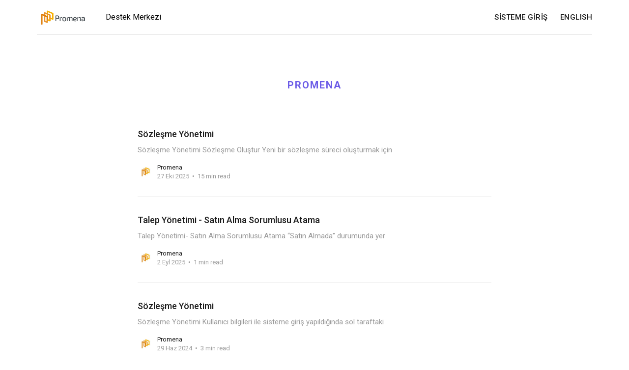

--- FILE ---
content_type: text/html; charset=utf-8
request_url: https://promena.ortusdesk.com/author/promena/
body_size: 3859
content:
<!DOCTYPE html>
<html lang="tr">

<head>
    <meta charset="utf-8">
    <meta name="viewport" content="width=device-width, initial-scale=1">
    <title>Promena - Promena</title>
    <link rel="stylesheet" href="/assets/built/screen.css?v=3aff0f6d9a">
    <link rel="stylesheet" href="https://fonts.googleapis.com/css?family=Roboto:400,400i,500,700,700i">

    <script>
        var siteUrl = 'https://promena.ortusdesk.com';
    </script>

    <link rel="icon" href="https://promena.ortusdesk.com/content/images/size/w256h256/2023/06/logo-2--1.png" type="image/png">
    <link rel="canonical" href="https://promena.ortusdesk.com/author/promena/">
    <meta name="referrer" content="no-referrer-when-downgrade">
    <link rel="next" href="https://promena.ortusdesk.com/author/promena/page/2/">
    
    <meta property="og:site_name" content="Promena">
    <meta property="og:type" content="profile">
    <meta property="og:title" content="Promena - Promena">
    <meta property="og:url" content="https://promena.ortusdesk.com/author/promena/">
    <meta property="article:publisher" content="https://www.facebook.com/Ortus4C-782656298766371">
    <meta name="twitter:card" content="summary">
    <meta name="twitter:title" content="Promena - Promena">
    <meta name="twitter:url" content="https://promena.ortusdesk.com/author/promena/">
    <meta name="twitter:site" content="@Ortus4C">
    
    <script type="application/ld+json">
{
    "@context": "https://schema.org",
    "@type": "Person",
    "sameAs": [],
    "name": "Promena",
    "url": "https://promena.ortusdesk.com/author/promena/",
    "mainEntityOfPage": "https://promena.ortusdesk.com/author/promena/"
}
    </script>

    <meta name="generator" content="Ghost 5.51">
    <link rel="alternate" type="application/rss+xml" title="Promena" href="https://promena.ortusdesk.com/rss/">
    
    <script defer src="https://cdn.jsdelivr.net/ghost/sodo-search@~1.1/umd/sodo-search.min.js" data-key="3fb0335c2ec5d40ca97edfa2a6" data-styles="https://cdn.jsdelivr.net/ghost/sodo-search@~1.1/umd/main.css" data-sodo-search="https://promena.ortusdesk.com/" crossorigin="anonymous"></script>
    
    <link href="https://promena.ortusdesk.com/webmentions/receive/" rel="webmention">
    <script defer src="/public/cards.min.js?v=3aff0f6d9a"></script>
    <link rel="stylesheet" type="text/css" href="/public/cards.min.css?v=3aff0f6d9a">
    <script>
var gh_search_key = '91ad4b0877e9b2d94d968c7afd';
var gh_search_migration = 'v7'; 
var gh_search_content = true; 
var userLang = "" /* userLang = navigator.language || navigator.browserLanguage; */
var siteonUrl = window.location.href;
var selectedLanguage = new URLSearchParams(window.location.search).get('lang');
var getLang = sessionStorage.getItem('lang');
var trSiteUrl = "https://promena.ortusdesk.com/";
var enSiteUrl = "https://promena-en.ortusdesk.com/";
var path = window.location.pathname;
    if (!path) {
    path = "";
    }
    if (selectedLanguage || getLang) {
        userLang = "";
    }
    if (!selectedLanguage && getLang) {
        selectedLanguage = getLang;
    }
if (!getLang || getLang != selectedLanguage) {
        if (selectedLanguage) {
    sessionStorage.setItem('lang', selectedLanguage);
}
}
    if (selectedLanguage && selectedLanguage.includes("tr") && siteonUrl && !siteonUrl.includes(trSiteUrl)) {
            window.location.href = "https://promena.ortusdesk.com" + path + "?lang=tr";
    } else if (selectedLanguage && selectedLanguage.includes("en") && siteonUrl && !siteonUrl.includes(enSiteUrl)) {
        window.location.href = "https://promena-en.ortusdesk.com" + path + "?lang=en";
    } else {
        if (userLang && userLang.includes("tr") && siteonUrl && !siteonUrl.includes(trSiteUrl)) {
            window.location.href = "https://promena.ortusdesk.com"  + path + "?lang=tr";
        } else if (userLang && userLang.includes("en") && siteonUrl && !siteonUrl.includes(enSiteUrl)) {
            window.location.href = "https://promena-en.ortusdesk.com"  + path + "?lang=en";
        }else { //window.location.href = "https://promena-en.ortusdesk.com"  + path;
        }
    }

</script>
<!-- Global site tag (gtag.js) - Google Analytics 
<script async src="https://www.googletagmanager.com/gtag/js?id=UA-55029763-2">
<script>
window.dataLayer = window.dataLayer || [];
function gtag(){dataLayer.push(arguments);}
gtag('js', new Date());

gtag('config', 'UA-55029763-2');
</script>-->
<style>
   
    .logo-image {
    max-height: 40px;
}
    @media (max-width: 767px) {
    .post-header-mobile{
        display:none;
        }
    }
   
@media (max-width: 767px) {
    .post-header-mobile{
        display:block;
        right:20px;
        position:absolute;
        width:16px;
        height:16px;
    }
    .post-header-mobile::before {
  content:url(https://promena-en.ortusdesk.com/content/images/2021/01/expand.png);
}
}
    .breadcrumbs {
        display:none;
    }
    .breadcrumbs li + li::before {  
    }
    .breadcrumb-item-current {
     display:none;
    }
 @media (max-width: 767px) {
    .breadcrumbs {
    display: flex;
    list-style: none;
    flex-wrap:nowrap;  
}

.breadcrumbs li + li::before {
    content: "/";
    opacity: 0.5;
    margin: 0 .2em;
    
}
.breadcrumb-item-current {
      display:block;   
}}
     @media (max-width: 600px) {
        .site-header{
            display:none;
        }
        .site-content{
             padding-top:0;
         }
         .search-page{
             display: block !important;
         }
    }
    .search-form .search-button {background-color: #ff6c00 !important;}
.navbar-left {
    position: relative; 
}

.navbar-left::after {
    content: 'Destek Merkezi'; 
    position: absolute;
    left: 140px;
    color: initial;
}

.navbar-left {
    color: transparent;
    user-select: none;
}

.navbar-left a {
    color: initial;
}

</style> <style>:root {--ghost-accent-color: #15171A;}</style>
</head>

<body class="author-template author-promena">
    <div class="site">
        <header class="site-header">
    <div class="container">
        <div class="navbar">
            <div class="navbar-left">
                <a class="logo" href="https://promena.ortusdesk.com">
        <img class="logo-image" src="https://promena.ortusdesk.com/content/images/2023/06/logo-1.png" alt="Promena">
</a>				e-Sourcing Destek Merkezi
            </div>
            <div class="navbar-right">
                    <nav class="main-nav hidden-xs hidden-sm hidden-md">
                            <a class="menu-item menu-item-sisteme-giris"
        href="https://solutions.promena.net">SİSTEME GİRİŞ</a>
    <a class="menu-item menu-item-english"
        href="https://promena-en.ortusdesk.com/?lang=en">ENGLISH</a>

                    </nav>
                    <div class="burger hidden-lg hidden-xl">
    <div class="burger-bar"></div>
    <div class="burger-bar"></div>
</div>                    <div class="mobile-menu hidden-lg hidden-xl">
    <div class="container">
            <nav class="mobile-nav">
                    <a class="menu-item menu-item-sisteme-giris"
        href="https://solutions.promena.net">SİSTEME GİRİŞ</a>
    <a class="menu-item menu-item-english"
        href="https://promena-en.ortusdesk.com/?lang=en">ENGLISH</a>

            </nav>
    </div>
</div>            </div>
        </div>
    </div>
</header>        <div class="site-content">
            
<div class="content-area">
    <main class="site-main">
        <div class="term container">
                <h1 class="term-name">
                        Promena
                </h1>
                <div class="term-social">
                </div>
        </div>
        <div class="post-feed container medium u-hover-wrapper">
                <article
    class="post tag-satin-alma-kilavuzlari-sozlesme-yonetimi no-image no-image u-hover-item">
    <a class="post-link u-permalink" href="/sozlesme-yonetimi/"></a>
        <div class="post-wrapper">
        <header class="post-header">
    <h2 class="post-title">
        <a class="post-title-link" href="/sozlesme-yonetimi/">
        Sözleşme Yönetimi
        </a>
    </h2>
</header>        <div class="post-excerpt">
            Sözleşme Yönetimi

Sözleşme Oluştur

Yeni bir sözleşme süreci oluşturmak için
        </div>
        <div class="post-meta">
        <div class="post-meta-left">
            <div class="post-author">
            <a class="post-author-image-link" href="/author/promena/">
                <img class="post-author-image lazyload"
                    data-src="/content/images/size/w150/2021/09/1605041978678.jpeg"
                    src="[data-uri]"
                    alt="Promena">
            </a>
</div>        </div>
        <div class="post-meta-right">
            <div class="post-author-name">
                <a class="post-author-name-link"
                        href="/author/promena/">Promena</a>
            </div>
            <div class="post-meta-bottom">
                <div class="post-date">
                    <time datetime="2025-10-27">
                        27 Eki 2025
                    </time>
                </div>
                <div class="post-length">15 min read</div>
            </div>
        </div>
</div>    </div>
</article>                <article
    class="post tag-satinalma-kilavuzlari-talep-yonetimi no-image no-image u-hover-item">
    <a class="post-link u-permalink" href="/talep-yonetimi-satin-alma-sorumlusu-atama/"></a>
        <div class="post-wrapper">
        <header class="post-header">
    <h2 class="post-title">
        <a class="post-title-link" href="/talep-yonetimi-satin-alma-sorumlusu-atama/">
        Talep Yönetimi - Satın Alma Sorumlusu Atama
        </a>
    </h2>
</header>        <div class="post-excerpt">
            Talep Yönetimi- Satın Alma Sorumlusu Atama



“Satın Almada” durumunda yer
        </div>
        <div class="post-meta">
        <div class="post-meta-left">
            <div class="post-author">
            <a class="post-author-image-link" href="/author/promena/">
                <img class="post-author-image lazyload"
                    data-src="/content/images/size/w150/2021/09/1605041978678.jpeg"
                    src="[data-uri]"
                    alt="Promena">
            </a>
</div>        </div>
        <div class="post-meta-right">
            <div class="post-author-name">
                <a class="post-author-name-link"
                        href="/author/promena/">Promena</a>
            </div>
            <div class="post-meta-bottom">
                <div class="post-date">
                    <time datetime="2025-09-02">
                        2 Eyl 2025
                    </time>
                </div>
                <div class="post-length">1 min read</div>
            </div>
        </div>
</div>    </div>
</article>                <article
    class="post tag-tedarikci-kilavuzlari-sozlesme-yonetimi no-image no-image u-hover-item">
    <a class="post-link u-permalink" href="/sozlesme-yonetimi-3/"></a>
        <div class="post-wrapper">
        <header class="post-header">
    <h2 class="post-title">
        <a class="post-title-link" href="/sozlesme-yonetimi-3/">
        Sözleşme Yönetimi
        </a>
    </h2>
</header>        <div class="post-excerpt">
            Sözleşme Yönetimi

Kullanıcı bilgileri ile sisteme giriş yapıldığında sol taraftaki
        </div>
        <div class="post-meta">
        <div class="post-meta-left">
            <div class="post-author">
            <a class="post-author-image-link" href="/author/promena/">
                <img class="post-author-image lazyload"
                    data-src="/content/images/size/w150/2021/09/1605041978678.jpeg"
                    src="[data-uri]"
                    alt="Promena">
            </a>
</div>        </div>
        <div class="post-meta-right">
            <div class="post-author-name">
                <a class="post-author-name-link"
                        href="/author/promena/">Promena</a>
            </div>
            <div class="post-meta-bottom">
                <div class="post-date">
                    <time datetime="2024-06-29">
                        29 Haz 2024
                    </time>
                </div>
                <div class="post-length">3 min read</div>
            </div>
        </div>
</div>    </div>
</article>                <article
    class="post tag-satin-alma-kilavuzlari-hizli-rfq no-image no-image u-hover-item">
    <a class="post-link u-permalink" href="/hizli-rfq-yayinlama-onayi/"></a>
        <div class="post-wrapper">
        <header class="post-header">
    <h2 class="post-title">
        <a class="post-title-link" href="/hizli-rfq-yayinlama-onayi/">
        Hızlı RFQ Yayınlama Onayı
        </a>
    </h2>
</header>        <div class="post-excerpt">
            Hızlı RFQ Yayınlama Onayı

Yayınlama Onay özelliği Alıcı Firmanın ihtiyaçları
        </div>
        <div class="post-meta">
        <div class="post-meta-left">
            <div class="post-author">
            <a class="post-author-image-link" href="/author/promena/">
                <img class="post-author-image lazyload"
                    data-src="/content/images/size/w150/2021/09/1605041978678.jpeg"
                    src="[data-uri]"
                    alt="Promena">
            </a>
</div>        </div>
        <div class="post-meta-right">
            <div class="post-author-name">
                <a class="post-author-name-link"
                        href="/author/promena/">Promena</a>
            </div>
            <div class="post-meta-bottom">
                <div class="post-date">
                    <time datetime="2024-06-28">
                        28 Haz 2024
                    </time>
                </div>
                <div class="post-length">1 min read</div>
            </div>
        </div>
</div>    </div>
</article>                <article
    class="post tag-satinalma-kilavuzlari-anahtar-kullanici-yonetimi no-image no-image u-hover-item">
    <a class="post-link u-permalink" href="/katalog-listesi/"></a>
        <div class="post-wrapper">
        <header class="post-header">
    <h2 class="post-title">
        <a class="post-title-link" href="/katalog-listesi/">
        KATALOG Listesi
        </a>
    </h2>
</header>        <div class="post-excerpt">
            Katalog Listesi

Şirket içerisinde tanımlı tüm katalogları görüntülemek adına Katalog
        </div>
        <div class="post-meta">
        <div class="post-meta-left">
            <div class="post-author">
            <a class="post-author-image-link" href="/author/promena/">
                <img class="post-author-image lazyload"
                    data-src="/content/images/size/w150/2021/09/1605041978678.jpeg"
                    src="[data-uri]"
                    alt="Promena">
            </a>
</div>        </div>
        <div class="post-meta-right">
            <div class="post-author-name">
                <a class="post-author-name-link"
                        href="/author/hilal/">Hilal koç</a><a class="post-author-name-link"
                        href="/author/promena/">Promena</a>
            </div>
            <div class="post-meta-bottom">
                <div class="post-date">
                    <time datetime="2024-06-28">
                        28 Haz 2024
                    </time>
                </div>
                <div class="post-length">1 min read</div>
            </div>
        </div>
</div>    </div>
</article>        </div>
        <nav class="pagination container medium">
    <div class="pagination-left">
    </div>
    <span class="page-number hidden-xs hidden-sm">Page 1 |
        46</span>
    <div class="pagination-right">
            <a class="older-posts button-arrow button-arrow-right"
                href="/author/promena/page/2/">Old Articles</a>
    </div>
</nav>
    </main>
</div>

        </div>
        <footer class="site-footer container">
    <div class="footer-social">
            <a class="footer-social-item footer-social-item-facebook"
                href="https://www.facebook.com/Ortus4C-782656298766371" target="_blank"
                rel="noopener noreferrer" aria-label="Facebook">
                <i class="icon icon-facebook"></i>
            </a>
            <a class="footer-social-item footer-social-item-twitter"
                href="https://twitter.com/Ortus4C" target="_blank"
                rel="noopener noreferrer" aria-label="Twitter">
                <i class="icon icon-twitter"></i>
            </a>
        <a class="footer-social-item footer-social-item-rss"
            href="https://feedly.com/i/subscription/feed/https://promena.ortusdesk.com/rss/"
            target="_blank" rel="noopener noreferrer" aria-label="RSS">
            <i class="icon icon-rss"></i>
        </a>
    </div>
    <div class="copyright">
        Powered by <a href="https://promena-en.ortusdesk.com/" target="_blank">Promena</a>
    </div>
</footer>    </div>

    <script
        src="https://code.jquery.com/jquery-3.3.1.min.js"
        integrity="sha256-FgpCb/KJQlLNfOu91ta32o/NMZxltwRo8QtmkMRdAu8="
        crossorigin="anonymous">
    </script>
    <script src="/assets/built/main.min.js?v=3aff0f6d9a"></script>

    

    
<script>(function(){function c(){var b=a.contentDocument||a.contentWindow.document;if(b){var d=b.createElement('script');d.innerHTML="window.__CF$cv$params={r:'9c0609668f6a1125',t:'MTc2ODgyMjYxMA=='};var a=document.createElement('script');a.src='/cdn-cgi/challenge-platform/scripts/jsd/main.js';document.getElementsByTagName('head')[0].appendChild(a);";b.getElementsByTagName('head')[0].appendChild(d)}}if(document.body){var a=document.createElement('iframe');a.height=1;a.width=1;a.style.position='absolute';a.style.top=0;a.style.left=0;a.style.border='none';a.style.visibility='hidden';document.body.appendChild(a);if('loading'!==document.readyState)c();else if(window.addEventListener)document.addEventListener('DOMContentLoaded',c);else{var e=document.onreadystatechange||function(){};document.onreadystatechange=function(b){e(b);'loading'!==document.readyState&&(document.onreadystatechange=e,c())}}}})();</script></body>

</html>